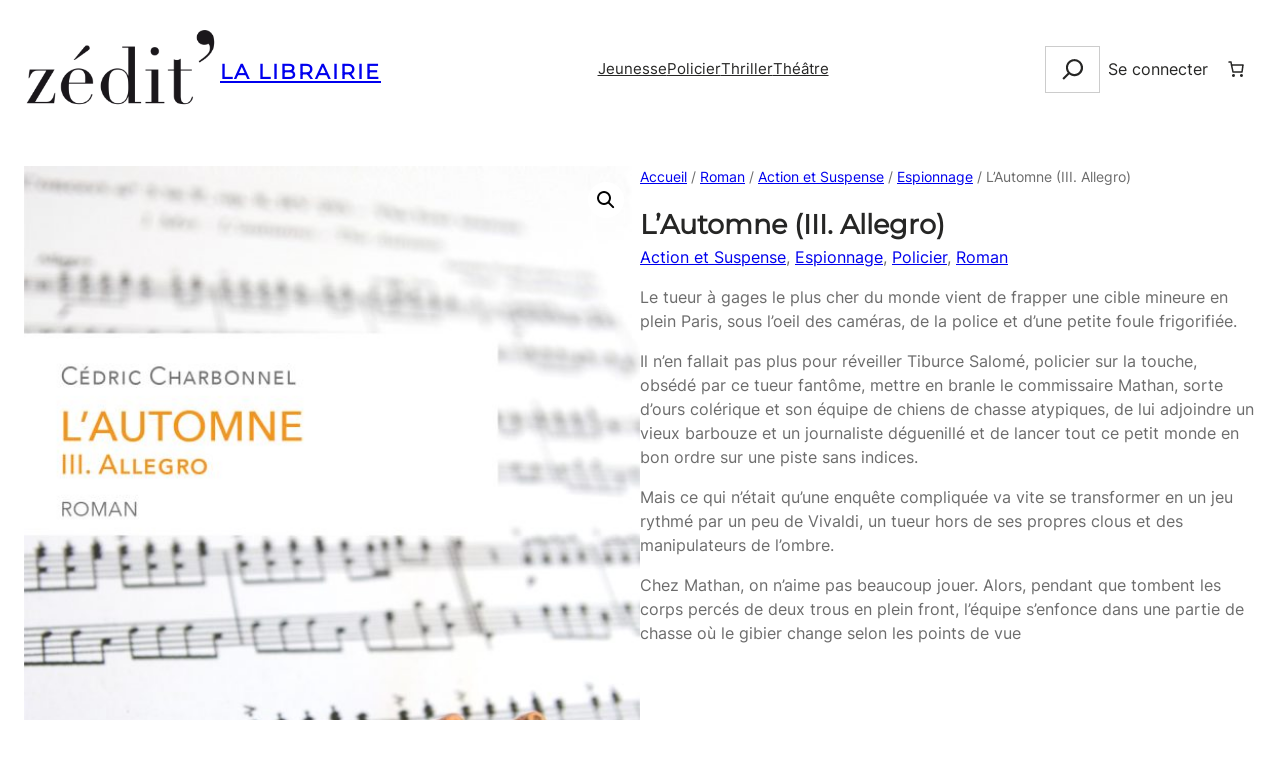

--- FILE ---
content_type: application/javascript
request_url: https://librairie.zedit.fr/wp-content/themes/storemate/assets/js/storemate-scripts.js?ver=1.0.0
body_size: 875
content:
(function ($) {
  "use strict";
  //Loading AOS animation with css class

  //fade animation
  $(".storemate-fade-up").attr({
    "data-aos": "fade-up",
  });
  $(".storemate-fade-down").attr({
    "data-aos": "fade-down",
  });
  $(".storemate-fade-left").attr({
    "data-aos": "fade-left",
  });
  $(".storemate-fade-right").attr({
    "data-aos": "fade-right",
  });
  $(".storemate-fade-up-right").attr({
    "data-aos": "fade-up-right",
  });
  $(".storemate-fade-up-left").attr({
    "data-aos": "fade-up-left",
  });
  $(".storemate-fade-down-right").attr({
    "data-aos": "fade-down-right",
  });
  $(".storemate-fade-down-left").attr({
    "data-aos": "fade-down-left",
  });

  //slide animation
  $(".storemate-slide-left").attr({
    "data-aos": "slide-left",
  });
  $(".storemate-slide-right").attr({
    "data-aos": "slide-right",
  });
  $(".storemate-slide-up").attr({
    "data-aos": "slide-up",
  });
  $(".storemate-slide-down").attr({
    "data-aos": "slide-down",
  });

  //zoom animation
  $(".storemate-zoom-in").attr({
    "data-aos": "zoom-in",
  });
  $(".storemate-zoom-in-up").attr({
    "data-aos": "zoom-in-up",
  });
  $(".storemate-zoom-in-down").attr({
    "data-aos": "zoom-in-down",
  });
  $(".storemate-zoom-in-left").attr({
    "data-aos": "zoom-in-left",
  });
  $(".storemate-zoom-in-right").attr({
    "data-aos": "zoom-in-right",
  });
  $(".storemate-zoom-out").attr({
    "data-aos": "zoom-out",
  });
  $(".storemate-zoom-out-up").attr({
    "data-aos": "zoom-out-up",
  });
  $(".storemate-zoom-out-down").attr({
    "data-aos": "zoom-out-down",
  });
  $(".storemate-zoom-out-left").attr({
    "data-aos": "zoom-out-left",
  });
  $(".storemate-zoom-out-right").attr({
    "data-aos": "zoom-out-right",
  });

  //flip animation
  $(".storemate-flip-up").attr({
    "data-aos": "flip-up",
  });
  $(".storemate-flip-down").attr({
    "data-aos": "flip-down",
  });
  $(".storemate-flip-left").attr({
    "data-aos": "flip-left",
  });
  $(".storemate-flip-right").attr({
    "data-aos": "flip-right",
  });

  //animation ease attributes
  $(".storemate-linear").attr({
    "data-aos-easing": "linear",
  });
  $(".storemate-ease").attr({
    "data-aos-easing": "ease",
  });
  $(".storemate-ease-in").attr({
    "data-aos-easing": "ease-in",
  });
  $(".storemate-ease-in-back").attr({
    "data-aos-easing": "ease-in-back",
  });
  $(".storemate-ease-out").attr({
    "data-aos-easing": "ease-out",
  });
  $(".storemate-ease-out-back").attr({
    "data-aos-easing": "ease-out-back",
  });
  $(".storemate-ease-in-out-back").attr({
    "data-aos-easing": "ease-in-out-back",
  });
  $(".storemate-ease-in-shine").attr({
    "data-aos-easing": "ease-in-shine",
  });
  $(".storemate-ease-out-shine").attr({
    "data-aos-easing": "ease-out-shine",
  });
  $(".storemate-ease-in-out-shine").attr({
    "data-aos-easing": "ease-in-out-shine",
  });
  $(".storemate-ease-in-quad").attr({
    "data-aos-easing": "ease-in-quad",
  });
  $(".storemate-ease-out-quad").attr({
    "data-aos-easing": "ease-out-quad",
  });
  $(".storemate-ease-in-out-quad").attr({
    "data-aos-easing": "ease-in-out-quad",
  });
  $(".storemate-ease-in-cubic").attr({
    "data-aos-easing": "ease-in-cubic",
  });
  $(".storemate-ease-out-cubic").attr({
    "data-aos-easing": "ease-out-cubic",
  });
  $(".storemate-ease-in-out-cubic").attr({
    "data-aos-easing": "ease-in-out-cubic",
  });
  $(".storemate-ease-in-quart").attr({
    "data-aos-easing": "ease-in-quart",
  });
  $(".storemate-ease-out-quart").attr({
    "data-aos-easing": "ease-out-quart",
  });
  $(".storemate-ease-in-out-quart").attr({
    "data-aos-easing": "ease-in-out-quart",
  });

  setTimeout(function () {
    AOS.init({
      once: true,
      duration: 1200,
    });
  }, 100);

  var storemateBrands = document.querySelector(".storemate-brands");
  if (storemateBrands) {
    var storemateCloneBrands = storemateBrands.cloneNode(true);
    document.querySelector(".storemate-brand-showcase").appendChild(storemateCloneBrands);
  }

  $(window).scroll(function () {
    var scrollTop = $(this).scrollTop();
    var storemateStickyMenu = $(".storemate-sticky-menu");
    var storemateStickyNavigation = $(".storemate-sticky-navigation");

    if (storemateStickyMenu.length && scrollTop > 0) {
      storemateStickyMenu.addClass("sticky-menu-enabled storemate-zoom-in-up");
    } else {
      storemateStickyMenu.removeClass("sticky-menu-enabled");
    }
  });
  jQuery(window).scroll(function () {
    if (jQuery(this).scrollTop() > 100) {
      jQuery(".storemate-scrollto-top a").fadeIn();
    } else {
      jQuery(".storemate-scrollto-top a").fadeOut();
    }
  });
  jQuery(".storemate-scrollto-top a").click(function () {
    jQuery("html, body").animate({ scrollTop: 0 }, 600);
    return false;
  });
})(jQuery);


--- FILE ---
content_type: application/javascript
request_url: https://librairie.zedit.fr/wp-content/plugins/cozy-essential-addons/public/js/cozy-essential-addons-public.js?ver=1.3.4
body_size: 578
content:
(function ($) {
  "use strict";

  /**
   * All of the code for your public-facing JavaScript source
   * should reside in this file.
   *
   * Note: It has been assumed you will write jQuery code here, so the
   * $ function reference has been prepared for usage within the scope
   * of this function.
   *
   * This enables you to define handlers, for when the DOM is ready:
   *
   * $(function() {
   *
   * });
   *
   * When the window is loaded:
   *
   * $( window ).load(function() {
   *
   * });
   *
   * ...and/or other possibilities.
   *
   * Ideally, it is not considered best practise to attach more than a
   * single DOM-ready or window-load handler for a particular page.
   * Although scripts in the WordPress core, Plugins and Themes may be
   * practising this, we should strive to set a better example in our own work.
   */
  $(window).load(function () {
    $(".fota-popup-button").click(function () {
      $(".fota-popup-modal").toggleClass("active");
      //$("body").toggleClass("popup-active");
    });
    $(".wp-block-buttons.fota-modal-close .wp-block-button").click(function () {
      $(".fota-popup-modal").toggleClass("active");
      //$("body").toggleClass("popup-active");
    });
  });
})(jQuery);
